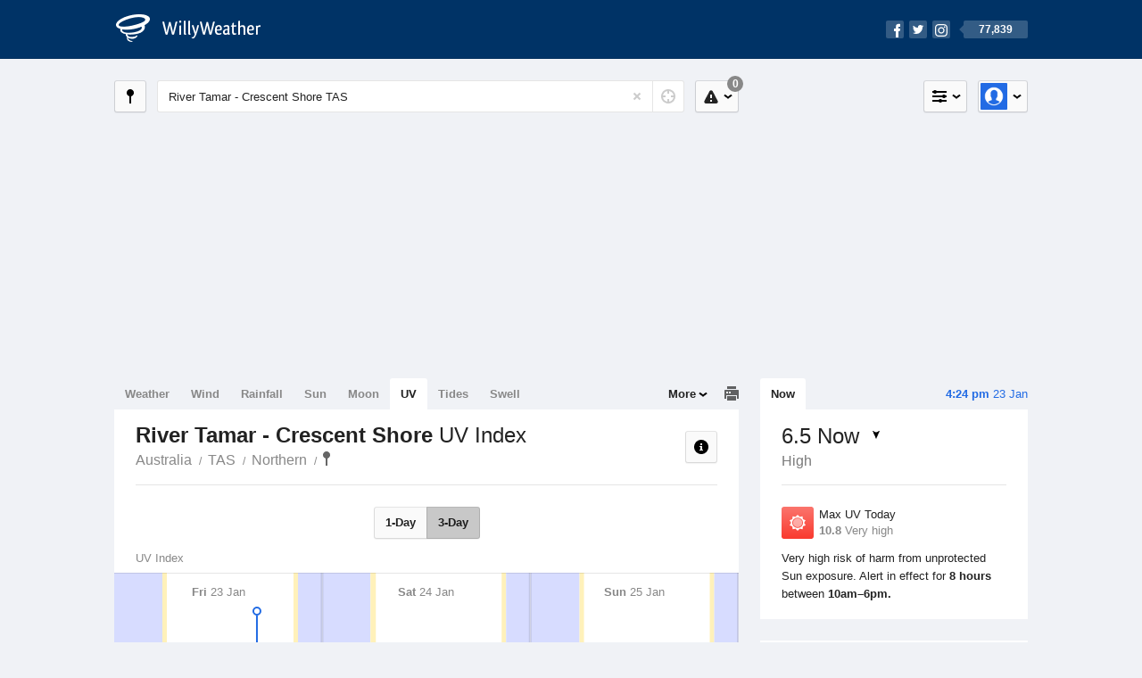

--- FILE ---
content_type: text/html; charset=UTF-8
request_url: https://uv.willyweather.com.au/tas/northern/river-tamar--crescent-shore.html
body_size: 6789
content:
<!doctype html><html lang="en"><head><meta charset="utf-8"><meta name="apple-itunes-app" content="app-id=592978502, app-argument=https://itunes.apple.com/au/app/weather-by-willyweather/id592978502?mt=8&amp;uo=4&amp;at=11lMKC%22"><meta property="og:url" content="https://uv.willyweather.com.au/tas/northern/river-tamar--crescent-shore.html"><link rel="canonical" href="https://uv.willyweather.com.au/tas/northern/river-tamar--crescent-shore.html"/><meta name="description" content="River Tamar - Crescent Shore UV Index updated daily. Detailed UV forecast charts, with today's UV radiation in real-time"/><meta property="og:image" content="https://cdnres.willyweather.com.au/images/facebook.png"><meta property="og:image:secure_url" content="https://cdnres.willyweather.com.au/images/facebook.png"><link href="https://cdnres.willyweather.com.au/compiled/location.1.44.11.css" rel="stylesheet"><meta name="viewport" content="width=device-width,minimum-scale=1.0,maximum-scale=1.0"><link href="https://cdnres.willyweather.com.au/compiled/queries.1.44.11.css" rel="stylesheet"><link href="https://cdnres.willyweather.com.au/images/icons/apple-touch-icon-76.png" sizes="76x76" rel="apple-touch-icon-precomposed"><link href="https://cdnres.willyweather.com.au/images/icons/apple-touch-icon-120.png" sizes="120x120" rel="apple-touch-icon-precomposed"><link href="https://cdnres.willyweather.com.au/images/icons/apple-touch-icon-152.png" sizes="152x152" rel="apple-touch-icon-precomposed"><link href="https://cdnres.willyweather.com.au/images/icons/apple-touch-icon-180.png" sizes="180x180" rel="apple-touch-icon-precomposed"><link href="https://cdnres.willyweather.com.au/images/icons/favicon.ico" rel="icon"><script>
            ww = {data: {}};
            ww.isPrem = true ;
                            ww.weatherType = {code: 'uv'};
                    </script><script>
    ww.utcTimestamp = 1769145878000;
    ww.pageType = 'location';
    ww.cdn1Url = 'https://cdnres.willyweather.com.au';
    ww.location = {"id":36718,"name":"River Tamar-Crescent Shore","postcode":"","lat":-41.3039,"lng":146.9766,"state":"TAS","region":"Northern","typeId":3,"timeZoneOffset":39600};
    ww.data.weatherTargeting = {"obsWind":16,"obsTemp":18,"rainLstHr":0,"rainToday":0,"precisNextHr":"partly-cloudy","swellMorn1":null,"swellAftr1":null,"swellMorn2":null,"swellAftr2":null,"windMorn1":8,"windAftr1":14,"windMorn2":7,"windAftr2":15,"precis1":"partly-cloudy","precis2":"mostly-fine","minTemp1":11,"maxTemp1":20,"minTemp2":11,"maxTemp2":24,"maxUv1":10,"maxUv2":10}</script><script>
            var gaDim = {pageType: ww.pageType};
            if (ww.weatherType) gaDim.weatherType = ww.weatherType.code;
            if (ww.location) {
                if (ww.location.state) gaDim.state = ww.location.state;
                if (ww.location.region) gaDim.region = ww.location.region;
                if (ww.location.name) {
                    gaDim.name = ww.location.name;
                    gaDim.postcode = ww.location.postcode;
                    gaDim.locationType = ww.location.typeId.toString();
                }
            }

            dataLayer = [gaDim];
        </script><title>River Tamar - Crescent Shore UV Index, TAS  - WillyWeather</title></head><body class="uv-view location-view minimal" data-locale="en_AU"><script>(function(w,d,s,l,i){w[l]=w[l]||[];w[l].push({'gtm.start':
                new Date().getTime(),event:'gtm.js'});var f=d.getElementsByTagName(s)[0],
                j=d.createElement(s),dl=l!='dataLayer'?'&l='+l:'';j.async=true;j.src=
                '//www.googletagmanager.com/gtm.js?id='+i+dl;f.parentNode.insertBefore(j,f);
            })(window,document,'script','dataLayer','GTM-54MN4R');
        </script><header class="super-header"><section class="hero-bar"><a href="/" class="logo" aria-label="WillyWeather Logo"><i class="icon"></i><span>WillyWeather</span></a><nav class="fly-out social"><a data-hint="Follow Us"><span class="count">77,839</span><i class="facebook"></i><i class="twitter"></i><i class="instagram"></i></a><div class="fly-out-contents"></div></nav></section></header><section class="wrapper"><div class="global-tools"><nav class="fly-out measurements"><a class="cycle button" data-hint="Cycle Units" >&nbsp;&nbsp;</a><a class="button" data-hint="Unit Settings"><i class="icon"></i></a><div class="fly-out-contents"><header><h2>Unit Settings</h2><h3>Measurement preferences are saved</h3></header><ul><li><select name="t" data-weathertype="weather" data-labels="&deg;C,&deg;F"><option selected value="c">Celsius</option><option value="f">Fahrenheit</option></select><label>Temperature</label></li><li><select name="rpm" data-weathertype="rainfall" data-labels="mm,in,pts"><option selected value="mm">mm</option><option value="in">inches</option><option value="pts">points</option></select><label>Rainfall</label></li><li><select name="sh" data-weathertype="swell" data-labels="m,ft"><option selected value="m">metres</option><option value="ft">feet</option></select><label>Swell Height</label></li><li><select name="th" data-weathertype="tides" data-labels="m,ft"><option selected value="m">metres</option><option value="ft">feet</option></select><label>Tide Height</label></li><li><select name="ws" data-weathertype="wind" data-labels="km/h,mph,m/s,knots"><option selected value="km/h">km/h</option><option value="mph">mph</option><option value="m/s">m/s</option><option value="knots">knots</option></select><label>Wind Speed</label></li><li><select name="d"><option selected value="km">kilometres</option><option value="miles">miles</option></select><label>Distance</label></li><li><select name="p"><option value="hpa">hPa</option><option value="mmhg">mmHg</option><option value="inhg">inHg</option><option value="psi">psi</option><option value="millibars">millibars</option></select><label>Pressure</label></li><li><select name="rh" data-labels="m,ft"><option selected value="m">metres</option><option value="ft">feet</option></select><label>River Height</label></li></ul></div></nav><nav class="fly-out account"><a class="button" data-hint="Account"><img src="https://cdnres.willyweather.com.au/images/gravatar.png" width="30" height="30" alt="Profile Picture"></a><div class="fly-out-contents"></div></nav></div><section class="location-bar"><a class="button close-locations" data-hint="View Locations Map" data-closest-station-modal-trigger data-closest-point-modal-mode="locations"><i class="icon"></i></a><form method="get" action="/search/search.html" class="search empty" autocomplete="off"><input type="search" name="query" placeholder="Enter Location or Postcode" value="River Tamar - Crescent Shore TAS" aria-label="Enter Location or Postcode"><a class="current-location" data-hint="Use Current Location"><span class="icon"></span></a><i class="activity-indicator"></i><button type="reset" aria-label="Reset"></button><div class="fly-out-contents results"></div></form><nav class="fly-out warnings"><a data-hint="Warnings" class="button"><i class="icon"><b class="badge">0</b></i></a><div class="fly-out-contents"></div><script>
        ww.data.warningsSummary = {areaType: 'location', id: 36718};
    </script></nav></section><figure class="ad ad-billboard" data-ad-type="billboard"></figure><section class="content"><aside class="secondary-focus"><time class="location-time"><strong class="time"></strong>&nbsp;<span class="date"></span></time><nav class="tabs"><section><a class="current" data-target="real-time">Now</a></section></nav><section class="block real-time"><header><h1><span></span> Now <i class="trend"></i></h1><h2 data-low="Low" data-moderate="Moderate" data-high="High" data-very-high="Very High" data-extreme="Extreme"></h2></header><ul class="data icon-list static"><li class="uv-index key-very-high"><span><i class="icon"></i><h3>Max UV Today</h3><span><strong>10.8</strong> Very high</span></span></li></ul><p>Very high risk of harm from unprotected Sun exposure. Alert in effect for <strong>8 hours</strong> between <strong>10am&ndash;6pm.</strong></p></section><figure class="ad block ad-mrec ad-mrec1" data-ad-type="mrec1"><a class="cta nudge" href="https://www.willyweather.com.au/account/register.html">Get WillyWeather+ to remove ads</a></figure><section class="block news"><header><a class="cta" href="//www.willyweather.com.au/news.html">All News</a><h2>Australia Weather News</h2></header><ul><li><a href="//www.willyweather.com.au/news/213208/track+temperatures+as+heatwave+sweeps+across+australia.html"><time>        56m ago</time>
                                        Track temperatures as heatwave sweeps across Australia
                                                                                    <p>Use our tracker to keep an eye on temperatures as a heatwave moves across much of the country.</p></a></li><li><a href="//www.willyweather.com.au/news/213209/tropical+low+likely+to+form+into+category+two+cyclone+off+western+australia%27s+kimberley+coast.html"><time>        3h ago</time>
                                        Tropical low likely to form into category two cyclone off Western Australia&#039;s Kimberley coast
                                                                            </a></li><li><a href="//www.willyweather.com.au/news/213211/tropical+low+forecast+to+bring+heavy+rain+to+northern+cape+york%2c+gulf+of+carpentaria.html"><time>        6h ago</time>
                                        Tropical low forecast to bring heavy rain to northern Cape York, Gulf of Carpentaria
                                                                            </a></li></ul></section><section class="block trends" data-expanding-module="trends"><header><a class="cta toggle" data-view-more-button data-view-more-text="View More" data-view-less-text="View Less">View More</a><h2>Trending Locations</h2></header><ul><li><a href="https://uv.willyweather.com.au/wa/perth/perth.html">
                                        Perth, WA 6000                </a></li><li><a href="https://uv.willyweather.com.au/vic/melbourne/melbourne.html">
                                        Melbourne, VIC 3000                </a></li><li><a href="https://uv.willyweather.com.au/nsw/sydney/sydney.html">
                                        Sydney, NSW 2000                </a></li><li class="secondary hidden"><a href="https://uv.willyweather.com.au/qld/brisbane/brisbane.html">
                                        Brisbane, QLD 4000                </a></li><li class="secondary hidden"><a href="https://uv.willyweather.com.au/sa/adelaide/adelaide.html">
                                        Adelaide, SA 5000                </a></li><li class="secondary hidden"><a href="https://uv.willyweather.com.au/qld/gold-coast/gold-coast.html">
                                        Gold Coast, QLD 4217                </a></li><li class="secondary hidden"><a href="https://uv.willyweather.com.au/act/canberra/canberra.html">
                                        Canberra, ACT 2600                </a></li><li class="secondary hidden"><a href="https://uv.willyweather.com.au/qld/sunshine-coast/sunshine-coast.html">
                                        Sunshine Coast, QLD 4560                </a></li></ul></section></aside><main class="primary-focus"><nav class="tabs"><section class="primary-tabs"><a href="//www.willyweather.com.au/tas/northern/river-tamar--crescent-shore.html">Weather</a><a href="//wind.willyweather.com.au/tas/northern/river-tamar--crescent-shore.html">Wind</a><a href="//rainfall.willyweather.com.au/tas/northern/river-tamar--crescent-shore.html">Rainfall</a><a href="//sunrisesunset.willyweather.com.au/tas/northern/river-tamar--crescent-shore.html">Sun</a><a href="//moonphases.willyweather.com.au/tas/northern/river-tamar--crescent-shore.html">Moon</a><a href="//uv.willyweather.com.au/tas/northern/river-tamar--crescent-shore.html">UV</a><a href="//tides.willyweather.com.au/tas/northern/river-tamar--crescent-shore.html">Tides</a><a href="//swell.willyweather.com.au/tas/northern/river-tamar--crescent-shore.html">Swell</a></section><a class="print-tool" data-hint="Printable Overview" data-modal="overview"></a><section class="more-tabs fly-out"><a>More</a><div class="fly-out-contents"><ul><li class="hidden" data-hidden="1"><a href="//www.willyweather.com.au/tas/northern/river-tamar--crescent-shore.html">Weather</a></li><li class="hidden" data-hidden="1"><a href="//wind.willyweather.com.au/tas/northern/river-tamar--crescent-shore.html">Wind</a></li><li class="hidden" data-hidden="1"><a href="//rainfall.willyweather.com.au/tas/northern/river-tamar--crescent-shore.html">Rainfall</a></li><li class="hidden" data-hidden="1"><a href="//sunrisesunset.willyweather.com.au/tas/northern/river-tamar--crescent-shore.html">Sun</a></li><li class="hidden" data-hidden="1"><a href="//moonphases.willyweather.com.au/tas/northern/river-tamar--crescent-shore.html">Moon</a></li><li class="hidden" data-hidden="1"><a href="//uv.willyweather.com.au/tas/northern/river-tamar--crescent-shore.html">UV</a></li><li class="hidden" data-hidden="1"><a href="//tides.willyweather.com.au/tas/northern/river-tamar--crescent-shore.html">Tides</a></li><li class="hidden" data-hidden="1"><a href="//swell.willyweather.com.au/tas/northern/river-tamar--crescent-shore.html">Swell</a></li><li><a href="//www.willyweather.com.au/cameras.html" data-link="cameras" >Cameras</a></li><li><a href="//www.willyweather.com.au/climate/weather-stations.html" data-link="weather-stations">Weather Stations</a></li><li><a href="//www.willyweather.com.au/news.html">Weather News</a></li><li><a href="//www.willyweather.com.au/warnings.html">Warnings</a></li><li><a href="//www.willyweather.com.au/maps.html" data-link="maps">Maps</a></li><li><a href="//www.willyweather.com.au/graphs.html" data-link="graphs">Graphs</a></li></ul></div></section></nav><article class="view"><header class="view-header"><nav class="tools stacked-buttons"><a class="button help-info" data-hint="Help and Info"><i class="icon"></i></a></nav><h1>River Tamar - Crescent Shore        <em> UV Index</em></h1><ul class="breadcrumbs"><li><a href="/">Australia</a></li><li><a href="/tas.html">TAS</a></li><li><a href="/tas/northern.html">Northern</a></li><li class="final-point"><a href="/tas/northern/river-tamar--crescent-shore.html">River Tamar - Crescent Shore</a></li></ul></header><nav class="sub-tabs"><a class="button" data-outlook="1">1-Day</a><a class="button" data-outlook="3">3-Day</a></nav><div class="extra-tools"><section><a data-hint="Go to Current Time" class="button current-time hidden"><i class="icon"></i></a></section></div><div class="plot-titles"><section class="plot-secondary"></section><section class="plot-primary"></section></div><figure id="" class="graph super-graph animate loading"><nav class="flippers"><a class="back"></a><a class="forward"></a></nav></figure><form><fieldset class="legend-list graph-legend" data-series="active"><legend>
            Graph Plots
            <a href="https://www.willyweather.com.au/graphs.html?graph=outlook:1,location:36718,series=order:0,id:sunrisesunset,type:forecast,series=order:1,id:uv,type:forecast" class="cta" alt="uv forecast graph">Open in Graphs</a></legend><ul class="icon-list options simple"><li data-id="uv" data-type="forecast" data-name="UV Index"><label><input type="checkbox" aria-labelledby="graph-plot-primary-label"><i class="icon"><svg height="24px" width="84px"><g><rect height="4" width="84" y="0" x="0"/></g><g style="opacity: .5;"><rect height="9" width="84" y="4" x="0" fill="#d756d3"/><rect height="3" width="84" y="13" x="0" fill="#f93a2f"/><rect height="2" width="84" y="16" x="0" fill="#fa8829"/><rect height="3" width="84" y="18" x="0" fill="#ffe58c"/><rect height="3" width="84" y="21" x="0" fill="#c9ea90"/></g></svg></i></label><h3 id="graph-plot-primary-label">
                    UV Forecast <em>NOAA</em></h3></li></ul></fieldset><script>
        ww.data.graphs = [{view: {target: '.view'},
                                graph: {config: {target: '.super-graph',
                                                timestamp: ww.utcTimestamp,
                                                timeZoneOffset: ww.location.timeZoneOffset,
                                                outlook: 3,
                                                ticks: {
                                                    grid: [.85, .70, .60, .45],
                                                    labels: {'uv' : ['3+ Moderate', '6+ High', '8+ Very High', '11+ Extreme']}
                                                },
                                                series: [{id: 'uv', type: 'forecast'}, {id: 'sunrisesunset', type: 'forecast'}]
                                    },
                                data: {"forecastGraphs":{"uv":{"dataConfig":{"series":{"config":{"id":"uv","color":"#036036","lineWidth":2,"lineFill":false,"lineRenderer":"StraightLineRenderer","showPoints":false,"pointFormatter":"UVPointFormatter"},"yAxisDataMin":0,"yAxisDataMax":10.8,"yAxisMin":0,"yAxisMax":20,"groups":[{"dateTime":1769126400,"points":[{"x":1769126400,"y":0,"description":"low"},{"x":1769130000,"y":0,"description":"low"},{"x":1769133600,"y":0,"description":"low"},{"x":1769137200,"y":0,"description":"low"},{"x":1769140800,"y":0,"description":"low"},{"x":1769144400,"y":0,"description":"low"},{"x":1769148000,"y":0,"description":"low"},{"x":1769151600,"y":0.2,"description":"low"},{"x":1769155200,"y":1,"description":"low"},{"x":1769158800,"y":2.6,"description":"low"},{"x":1769162400,"y":5,"description":"moderate"},{"x":1769166000,"y":7.6,"description":"high"},{"x":1769169600,"y":9.7,"description":"very-high"},{"x":1769173200,"y":10.8,"description":"very-high"},{"x":1769176800,"y":10.4,"description":"very-high"},{"x":1769180400,"y":8.8,"description":"very-high"},{"x":1769184000,"y":6.5,"description":"high"},{"x":1769187600,"y":3.9,"description":"moderate"},{"x":1769191200,"y":1.9,"description":"low"},{"x":1769194800,"y":0.6,"description":"low"},{"x":1769198400,"y":0.1,"description":"low"},{"x":1769202000,"y":0,"description":"low"},{"x":1769205600,"y":0,"description":"low"},{"x":1769209200,"y":0,"description":"low"}]},{"dateTime":1769212800,"points":[{"x":1769212800,"y":0,"description":"low"},{"x":1769216400,"y":0,"description":"low"},{"x":1769220000,"y":0,"description":"low"},{"x":1769223600,"y":0,"description":"low"},{"x":1769227200,"y":0,"description":"low"},{"x":1769230800,"y":0,"description":"low"},{"x":1769234400,"y":0,"description":"low"},{"x":1769238000,"y":0.2,"description":"low"},{"x":1769241600,"y":1,"description":"low"},{"x":1769245200,"y":2.6,"description":"low"},{"x":1769248800,"y":5,"description":"moderate"},{"x":1769252400,"y":7.5,"description":"high"},{"x":1769256000,"y":9.5,"description":"very-high"},{"x":1769259600,"y":10.4,"description":"very-high"},{"x":1769263200,"y":10.1,"description":"very-high"},{"x":1769266800,"y":8.5,"description":"very-high"},{"x":1769270400,"y":6.1,"description":"high"},{"x":1769274000,"y":3.7,"description":"moderate"},{"x":1769277600,"y":1.8,"description":"low"},{"x":1769281200,"y":0.6,"description":"low"},{"x":1769284800,"y":0.1,"description":"low"},{"x":1769288400,"y":0,"description":"low"},{"x":1769292000,"y":0,"description":"low"},{"x":1769295600,"y":0,"description":"low"}]},{"dateTime":1769299200,"points":[{"x":1769299200,"y":0,"description":"low"},{"x":1769302800,"y":0,"description":"low"},{"x":1769306400,"y":0,"description":"low"},{"x":1769310000,"y":0,"description":"low"},{"x":1769313600,"y":0,"description":"low"},{"x":1769317200,"y":0,"description":"low"},{"x":1769320800,"y":0,"description":"low"},{"x":1769324400,"y":0.2,"description":"low"},{"x":1769328000,"y":1,"description":"low"},{"x":1769331600,"y":2.5,"description":"low"},{"x":1769335200,"y":4.8,"description":"moderate"},{"x":1769338800,"y":7.3,"description":"high"},{"x":1769342400,"y":9.4,"description":"very-high"},{"x":1769346000,"y":10.4,"description":"very-high"},{"x":1769349600,"y":10.1,"description":"very-high"},{"x":1769353200,"y":8.5,"description":"very-high"},{"x":1769356800,"y":6.1,"description":"high"},{"x":1769360400,"y":3.7,"description":"moderate"},{"x":1769364000,"y":1.7,"description":"low"},{"x":1769367600,"y":0.6,"description":"low"},{"x":1769371200,"y":0.1,"description":"low"},{"x":1769374800,"y":0,"description":"low"},{"x":1769378400,"y":0,"description":"low"},{"x":1769382000,"y":0,"description":"low"}]},{"dateTime":1769385600,"points":[{"x":1769385600,"y":0,"description":"low"},{"x":1769389200,"y":0,"description":"low"},{"x":1769392800,"y":0,"description":"low"},{"x":1769396400,"y":0,"description":"low"},{"x":1769400000,"y":0,"description":"low"},{"x":1769403600,"y":0,"description":"low"},{"x":1769407200,"y":0,"description":"low"},{"x":1769410800,"y":0.2,"description":"low"},{"x":1769414400,"y":1,"description":"low"},{"x":1769418000,"y":2.6,"description":"low"},{"x":1769421600,"y":4.9,"description":"moderate"},{"x":1769425200,"y":7.5,"description":"high"},{"x":1769428800,"y":9.7,"description":"very-high"},{"x":1769432400,"y":10.8,"description":"very-high"},{"x":1769436000,"y":10.5,"description":"very-high"},{"x":1769439600,"y":8.9,"description":"very-high"},{"x":1769443200,"y":6.4,"description":"high"},{"x":1769446800,"y":3.9,"description":"moderate"},{"x":1769450400,"y":1.8,"description":"low"},{"x":1769454000,"y":0.6,"description":"low"},{"x":1769457600,"y":0.1,"description":"low"},{"x":1769461200,"y":0,"description":"low"},{"x":1769464800,"y":0,"description":"low"},{"x":1769468400,"y":0,"description":"low"}]}],"controlPoints":{"pre":{"x":1769122800,"y":0,"description":"low"},"post":null},"controlPoint":null},"xAxisMin":1769126400,"xAxisMax":1769731199},"carousel":{"size":8,"start":5},"issueDateTime":"2026-01-22 22:07:41","nextIssueDateTime":"2026-01-23 22:07:41"},"sunrisesunset":{"dataConfig":{"series":{"config":{"id":"sunrisesunset","lineFill":true,"lineRenderer":"StraightLineRenderer","showPoints":false,"pointRenderer":"SunriseSunsetPointRenderer","pointFormatter":"SunriseSunsetPointFormatter"},"yAxisDataMin":null,"yAxisDataMax":null,"yAxisMin":null,"yAxisMax":null,"groups":[{"dateTime":1769126400,"points":[{"x":1769146484,"description":"First Light","type":"first-light"},{"x":1769148380,"description":"Sunrise","type":"sunrise"},{"x":1769200877,"description":"Sunset","type":"sunset"},{"x":1769202773,"description":"Last Light","type":"last-light"}]},{"dateTime":1769212800,"points":[{"x":1769232966,"description":"First Light","type":"first-light"},{"x":1769234855,"description":"Sunrise","type":"sunrise"},{"x":1769287232,"description":"Sunset","type":"sunset"},{"x":1769289121,"description":"Last Light","type":"last-light"}]},{"dateTime":1769299200,"points":[{"x":1769319447,"description":"First Light","type":"first-light"},{"x":1769321331,"description":"Sunrise","type":"sunrise"},{"x":1769373585,"description":"Sunset","type":"sunset"},{"x":1769375468,"description":"Last Light","type":"last-light"}]},{"dateTime":1769385600,"points":[{"x":1769405930,"description":"First Light","type":"first-light"},{"x":1769407807,"description":"Sunrise","type":"sunrise"},{"x":1769459936,"description":"Sunset","type":"sunset"},{"x":1769461813,"description":"Last Light","type":"last-light"}]},{"dateTime":1769472000,"points":[{"x":1769492413,"description":"First Light","type":"first-light"},{"x":1769494283,"description":"Sunrise","type":"sunrise"},{"x":1769546285,"description":"Sunset","type":"sunset"},{"x":1769548155,"description":"Last Light","type":"last-light"}]},{"dateTime":1769558400,"points":[{"x":1769578896,"description":"First Light","type":"first-light"},{"x":1769580759,"description":"Sunrise","type":"sunrise"},{"x":1769632632,"description":"Sunset","type":"sunset"},{"x":1769634496,"description":"Last Light","type":"last-light"}]},{"dateTime":1769644800,"points":[{"x":1769665379,"description":"First Light","type":"first-light"},{"x":1769667236,"description":"Sunrise","type":"sunrise"},{"x":1769718978,"description":"Sunset","type":"sunset"},{"x":1769720835,"description":"Last Light","type":"last-light"}]}],"controlPoints":{"pre":null,"post":null},"controlPoint":null},"xAxisMin":1769126400,"xAxisMax":1769731199},"carousel":{"size":1095,"start":388}}},"location":{"id":36718,"name":"River Tamar-Crescent Shore","displayName":"River Tamar - Crescent Shore","region":"Northern","state":"TAS","postcode":"","timeZone":"Australia\/Hobart","timeZoneOffset":39600,"lat":-41.3039,"lng":146.9766,"typeId":3,"distance":null,"dataMappings":{"regionPrecis":"region_precis-bom-town-daily-tas_pw004","marineRegionPrecis":"region_precis-bom-marine-daily-tas_mw002","fireRegionPrecis":"fire_region_precis-bom-town-daily-tas_fw004","mapOverlays":{"1":{"id":52,"name":"N.W. Tasmania (West Takone)"},"5":{"id":52,"name":"N.W. Tasmania (West Takone)"},"3":{"id":0,"name":"National"},"4":{"id":78,"name":"National"},"100":{"id":80,"name":"National"}},"cameras":null,"statistics":{"temperature":{"id":484,"distance":17},"rainfall":{"id":484,"distance":17},"wind":{"id":484,"distance":17}}}}}}}]
    </script></form><small class="update-stamp"><strong>River Tamar - Crescent Shore</strong> UV forecast issued yesterday at <time>10:07 pm.</time> Next forecast at approx. <time>10:07 pm.</time></small><figure class="ad block ad-mrec ad-mrec3" data-ad-type="mrec3"><a class="cta nudge" href="https://www.willyweather.com.au/account/register.html">Get WillyWeather+ to remove ads</a></figure></article></main></section><footer class="super-footer"><section><h6>Data Sources</h6><ul><li><small>Weather information based on data supplied by the <em>Bureau of Meteorology</em> and <a href="https://www.willyweather.com.au/terms.html#data-disclaimer" class="cta">other sources</a></small></li><li><small>&copy; 2026 WillyWeather</small></li></ul></section><section><h6>Apps</h6><ul><li class="iphone-app"><a href="https://www.willyweather.com.au/info/ios.html">iPhone App</a></li><li class="android-app"><a href="https://www.willyweather.com.au/info/android.html">Android App</a></li></ul></section><section><h6>Products</h6><ul><li><a href="https://www.willyweather.com.au/account/register.html">Accounts</a></li><li><a href="https://www.willyweather.com.au/widget/create.html">Website Widgets</a></li><li><a href="https://www.willyweather.com.au/info/widget/warning.html">Website Warnings</a></li><li><a href="https://www.willyweather.com.au/advertising.html">Advertising</a></li><li><a href="https://www.willyweather.com.au/info/api.html">Public API</a></li></ul></section><section><h6>WillyWeather <em>1.44.11</em></h6><ul><li class="important"><a href="https://www.willyweather.com.au/terms.html">Terms and Conditions</a></li><li class="important"><a data-site-view="" data-desktop="Desktop Site" data-mobile="Mobile Site"></a></li></ul></section><section class="contact"><h6>Contact</h6><ul><li><a href="https://www.facebook.com/willyweather">Facebook</a></li><li><a href="https://twitter.com/WillyWeather">Twitter</a></li><li class="important"><a class="contact-us">Contact Us</a></li></ul></section></footer></section><figure class='custom-master hidden'></figure><script>
            function loadScripts() {
                var element = document.createElement('script');
                element.src = 'https://cdnres.willyweather.com.au/compiled/location.1.44.11.js';
                document.body.appendChild(element);
            }
            if (window.addEventListener)
                window.addEventListener('load', loadScripts, false);
            else if (window.attachEvent)
                window.attachEvent('onload', loadScripts);
            else
                window.onload = loadScripts;
        </script><script type="text/javascript" src="https://cdnres.willyweather.com.au/ads.js?" async></script><script defer data-domain="willyweather.com.au" src="https://plausible.io/js/script.js"></script></body></html>

--- FILE ---
content_type: text/plain
request_url: https://rtb.openx.net/openrtbb/prebidjs
body_size: -86
content:
{"id":"de8bf2aa-f34d-4fed-8c8f-be7f7e048770","nbr":0}